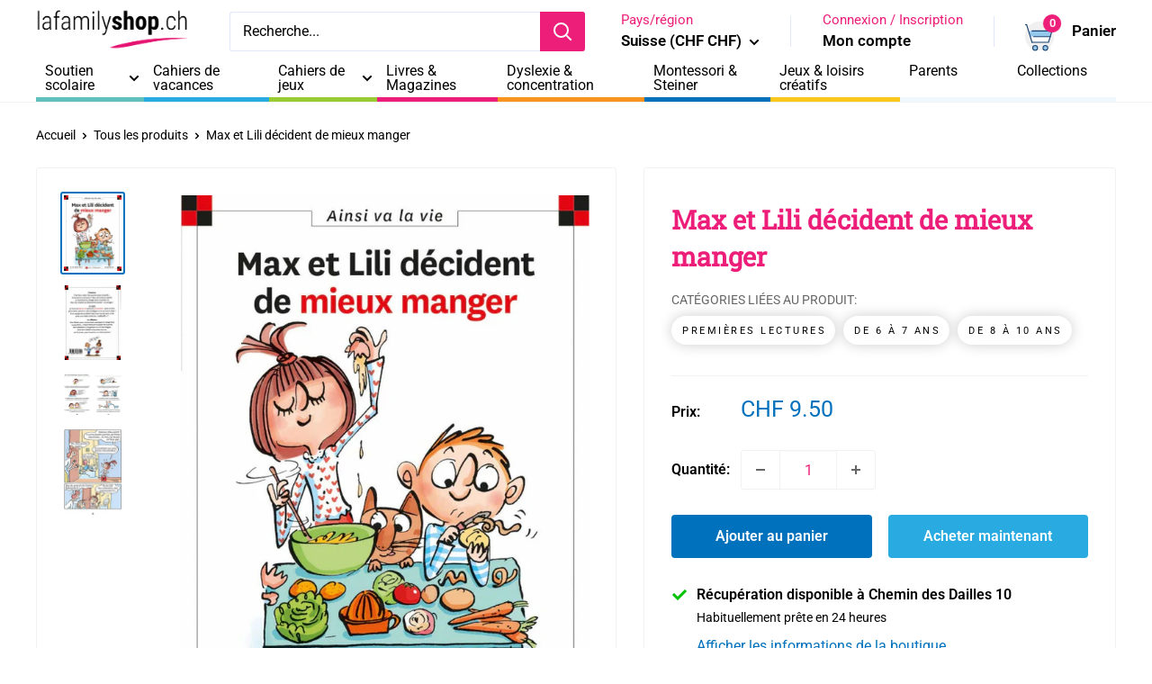

--- FILE ---
content_type: text/javascript; charset=utf-8
request_url: https://lafamilyshop.ch/products/max-et-lili-decident-de-mieux-manger.js
body_size: 312
content:
{"id":6760546238661,"title":"Max et Lili décident de mieux manger","handle":"max-et-lili-decident-de-mieux-manger","description":"\u003cp\u003eLa grand-mère de Max et Lili fait découvrir aux deux enfants les bienfaits d'une alimentation saine et savoureuse. ...Un livre bien actuel avec Max et Lili sur la nutrition. Qu'est-ce qui est bon pour la santé, qu'est-ce qui est mauvais ? Comment s'y retrouver ?\u003c\/p\u003e\n\u003cp\u003eMax, Lili et leurs copains se réunissent au hangar pour en parler et Max leur montre sa découverte secrète : un potager !\u003cbr\u003eEt la discussion démarre, est-ce que si on mange de ça, on peut être plus calme ? Est-ce que la nourriture a une influence sur sa santé ? Si on mange des produits frais, pas trop de sucre ni de gras, si on lutte contre la \"malbouffe\" ? Comment manger si on est fatigué ? si on grossit ?\u003c\/p\u003e\n\u003cp\u003eDécouvrez avec Max et Lili, les raisons pour lesquelles il est important de bien manger pour avoir une bonne santé.\u003cbr\u003e Livre de 43 pages\u003cbr\u003e \u003cstrong\u003eEditeur\u003c\/strong\u003e: Calligram\u003cbr\u003e \u003cstrong\u003eAge\u003c\/strong\u003e: dès 6 ans - Garçons et filles\u003c\/p\u003e","published_at":"2024-06-19T00:31:26+02:00","created_at":"2021-07-14T22:15:25+02:00","vendor":"OLF","type":"Livres","tags":["Thème_Premières lectures","Âge_4_6-7 ans","Âge_5_8-10 ans"],"price":950,"price_min":950,"price_max":950,"available":true,"price_varies":false,"compare_at_price":null,"compare_at_price_min":0,"compare_at_price_max":0,"compare_at_price_varies":false,"variants":[{"id":40147600146629,"title":"Default Title","option1":"Default Title","option2":null,"option3":null,"sku":"9782884807555","requires_shipping":true,"taxable":true,"featured_image":null,"available":true,"name":"Max et Lili décident de mieux manger","public_title":null,"options":["Default Title"],"price":950,"weight":0,"compare_at_price":null,"inventory_management":null,"barcode":"9782884807555","requires_selling_plan":false,"selling_plan_allocations":[]}],"images":["\/\/cdn.shopify.com\/s\/files\/1\/0569\/8781\/2037\/products\/Max-et-Lili-decident-de-mieux-manger_800.jpg?v=1631784626","\/\/cdn.shopify.com\/s\/files\/1\/0569\/8781\/2037\/files\/max-et-lili-decident-de-mieux-manger.png?v=1719227947","\/\/cdn.shopify.com\/s\/files\/1\/0569\/8781\/2037\/files\/61nzX1IUHpL._AC_UF1000_1000_QL80.jpg?v=1719227947","\/\/cdn.shopify.com\/s\/files\/1\/0569\/8781\/2037\/files\/71O_4xDqbCL._AC_UF350_350_QL80.jpg?v=1719227882"],"featured_image":"\/\/cdn.shopify.com\/s\/files\/1\/0569\/8781\/2037\/products\/Max-et-Lili-decident-de-mieux-manger_800.jpg?v=1631784626","options":[{"name":"Title","position":1,"values":["Default Title"]}],"url":"\/products\/max-et-lili-decident-de-mieux-manger","media":[{"alt":"Max et Lili décident de mieux manger Livres OLF   ","id":22209914372293,"position":1,"preview_image":{"aspect_ratio":0.759,"height":800,"width":607,"src":"https:\/\/cdn.shopify.com\/s\/files\/1\/0569\/8781\/2037\/products\/Max-et-Lili-decident-de-mieux-manger_800.jpg?v=1631784626"},"aspect_ratio":0.759,"height":800,"media_type":"image","src":"https:\/\/cdn.shopify.com\/s\/files\/1\/0569\/8781\/2037\/products\/Max-et-Lili-decident-de-mieux-manger_800.jpg?v=1631784626","width":607},{"alt":"Max et Lili décident de mieux manger Livres OLF   ","id":34088581464320,"position":2,"preview_image":{"aspect_ratio":0.769,"height":377,"width":290,"src":"https:\/\/cdn.shopify.com\/s\/files\/1\/0569\/8781\/2037\/files\/max-et-lili-decident-de-mieux-manger.png?v=1719227947"},"aspect_ratio":0.769,"height":377,"media_type":"image","src":"https:\/\/cdn.shopify.com\/s\/files\/1\/0569\/8781\/2037\/files\/max-et-lili-decident-de-mieux-manger.png?v=1719227947","width":290},{"alt":"Max et Lili décident de mieux manger Livres OLF   ","id":34088581169408,"position":3,"preview_image":{"aspect_ratio":1.443,"height":693,"width":1000,"src":"https:\/\/cdn.shopify.com\/s\/files\/1\/0569\/8781\/2037\/files\/61nzX1IUHpL._AC_UF1000_1000_QL80.jpg?v=1719227947"},"aspect_ratio":1.443,"height":693,"media_type":"image","src":"https:\/\/cdn.shopify.com\/s\/files\/1\/0569\/8781\/2037\/files\/61nzX1IUHpL._AC_UF1000_1000_QL80.jpg?v=1719227947","width":1000},{"alt":"Max et Lili décident de mieux manger Livres OLF   ","id":34088581693696,"position":4,"preview_image":{"aspect_ratio":0.671,"height":350,"width":235,"src":"https:\/\/cdn.shopify.com\/s\/files\/1\/0569\/8781\/2037\/files\/71O_4xDqbCL._AC_UF350_350_QL80.jpg?v=1719227882"},"aspect_ratio":0.671,"height":350,"media_type":"image","src":"https:\/\/cdn.shopify.com\/s\/files\/1\/0569\/8781\/2037\/files\/71O_4xDqbCL._AC_UF350_350_QL80.jpg?v=1719227882","width":235}],"requires_selling_plan":false,"selling_plan_groups":[]}

--- FILE ---
content_type: text/javascript; charset=utf-8
request_url: https://lafamilyshop.ch/products/max-et-lili-decident-de-mieux-manger.js
body_size: 912
content:
{"id":6760546238661,"title":"Max et Lili décident de mieux manger","handle":"max-et-lili-decident-de-mieux-manger","description":"\u003cp\u003eLa grand-mère de Max et Lili fait découvrir aux deux enfants les bienfaits d'une alimentation saine et savoureuse. ...Un livre bien actuel avec Max et Lili sur la nutrition. Qu'est-ce qui est bon pour la santé, qu'est-ce qui est mauvais ? Comment s'y retrouver ?\u003c\/p\u003e\n\u003cp\u003eMax, Lili et leurs copains se réunissent au hangar pour en parler et Max leur montre sa découverte secrète : un potager !\u003cbr\u003eEt la discussion démarre, est-ce que si on mange de ça, on peut être plus calme ? Est-ce que la nourriture a une influence sur sa santé ? Si on mange des produits frais, pas trop de sucre ni de gras, si on lutte contre la \"malbouffe\" ? Comment manger si on est fatigué ? si on grossit ?\u003c\/p\u003e\n\u003cp\u003eDécouvrez avec Max et Lili, les raisons pour lesquelles il est important de bien manger pour avoir une bonne santé.\u003cbr\u003e Livre de 43 pages\u003cbr\u003e \u003cstrong\u003eEditeur\u003c\/strong\u003e: Calligram\u003cbr\u003e \u003cstrong\u003eAge\u003c\/strong\u003e: dès 6 ans - Garçons et filles\u003c\/p\u003e","published_at":"2024-06-19T00:31:26+02:00","created_at":"2021-07-14T22:15:25+02:00","vendor":"OLF","type":"Livres","tags":["Thème_Premières lectures","Âge_4_6-7 ans","Âge_5_8-10 ans"],"price":950,"price_min":950,"price_max":950,"available":true,"price_varies":false,"compare_at_price":null,"compare_at_price_min":0,"compare_at_price_max":0,"compare_at_price_varies":false,"variants":[{"id":40147600146629,"title":"Default Title","option1":"Default Title","option2":null,"option3":null,"sku":"9782884807555","requires_shipping":true,"taxable":true,"featured_image":null,"available":true,"name":"Max et Lili décident de mieux manger","public_title":null,"options":["Default Title"],"price":950,"weight":0,"compare_at_price":null,"inventory_management":null,"barcode":"9782884807555","requires_selling_plan":false,"selling_plan_allocations":[]}],"images":["\/\/cdn.shopify.com\/s\/files\/1\/0569\/8781\/2037\/products\/Max-et-Lili-decident-de-mieux-manger_800.jpg?v=1631784626","\/\/cdn.shopify.com\/s\/files\/1\/0569\/8781\/2037\/files\/max-et-lili-decident-de-mieux-manger.png?v=1719227947","\/\/cdn.shopify.com\/s\/files\/1\/0569\/8781\/2037\/files\/61nzX1IUHpL._AC_UF1000_1000_QL80.jpg?v=1719227947","\/\/cdn.shopify.com\/s\/files\/1\/0569\/8781\/2037\/files\/71O_4xDqbCL._AC_UF350_350_QL80.jpg?v=1719227882"],"featured_image":"\/\/cdn.shopify.com\/s\/files\/1\/0569\/8781\/2037\/products\/Max-et-Lili-decident-de-mieux-manger_800.jpg?v=1631784626","options":[{"name":"Title","position":1,"values":["Default Title"]}],"url":"\/products\/max-et-lili-decident-de-mieux-manger","media":[{"alt":"Max et Lili décident de mieux manger Livres OLF   ","id":22209914372293,"position":1,"preview_image":{"aspect_ratio":0.759,"height":800,"width":607,"src":"https:\/\/cdn.shopify.com\/s\/files\/1\/0569\/8781\/2037\/products\/Max-et-Lili-decident-de-mieux-manger_800.jpg?v=1631784626"},"aspect_ratio":0.759,"height":800,"media_type":"image","src":"https:\/\/cdn.shopify.com\/s\/files\/1\/0569\/8781\/2037\/products\/Max-et-Lili-decident-de-mieux-manger_800.jpg?v=1631784626","width":607},{"alt":"Max et Lili décident de mieux manger Livres OLF   ","id":34088581464320,"position":2,"preview_image":{"aspect_ratio":0.769,"height":377,"width":290,"src":"https:\/\/cdn.shopify.com\/s\/files\/1\/0569\/8781\/2037\/files\/max-et-lili-decident-de-mieux-manger.png?v=1719227947"},"aspect_ratio":0.769,"height":377,"media_type":"image","src":"https:\/\/cdn.shopify.com\/s\/files\/1\/0569\/8781\/2037\/files\/max-et-lili-decident-de-mieux-manger.png?v=1719227947","width":290},{"alt":"Max et Lili décident de mieux manger Livres OLF   ","id":34088581169408,"position":3,"preview_image":{"aspect_ratio":1.443,"height":693,"width":1000,"src":"https:\/\/cdn.shopify.com\/s\/files\/1\/0569\/8781\/2037\/files\/61nzX1IUHpL._AC_UF1000_1000_QL80.jpg?v=1719227947"},"aspect_ratio":1.443,"height":693,"media_type":"image","src":"https:\/\/cdn.shopify.com\/s\/files\/1\/0569\/8781\/2037\/files\/61nzX1IUHpL._AC_UF1000_1000_QL80.jpg?v=1719227947","width":1000},{"alt":"Max et Lili décident de mieux manger Livres OLF   ","id":34088581693696,"position":4,"preview_image":{"aspect_ratio":0.671,"height":350,"width":235,"src":"https:\/\/cdn.shopify.com\/s\/files\/1\/0569\/8781\/2037\/files\/71O_4xDqbCL._AC_UF350_350_QL80.jpg?v=1719227882"},"aspect_ratio":0.671,"height":350,"media_type":"image","src":"https:\/\/cdn.shopify.com\/s\/files\/1\/0569\/8781\/2037\/files\/71O_4xDqbCL._AC_UF350_350_QL80.jpg?v=1719227882","width":235}],"requires_selling_plan":false,"selling_plan_groups":[]}